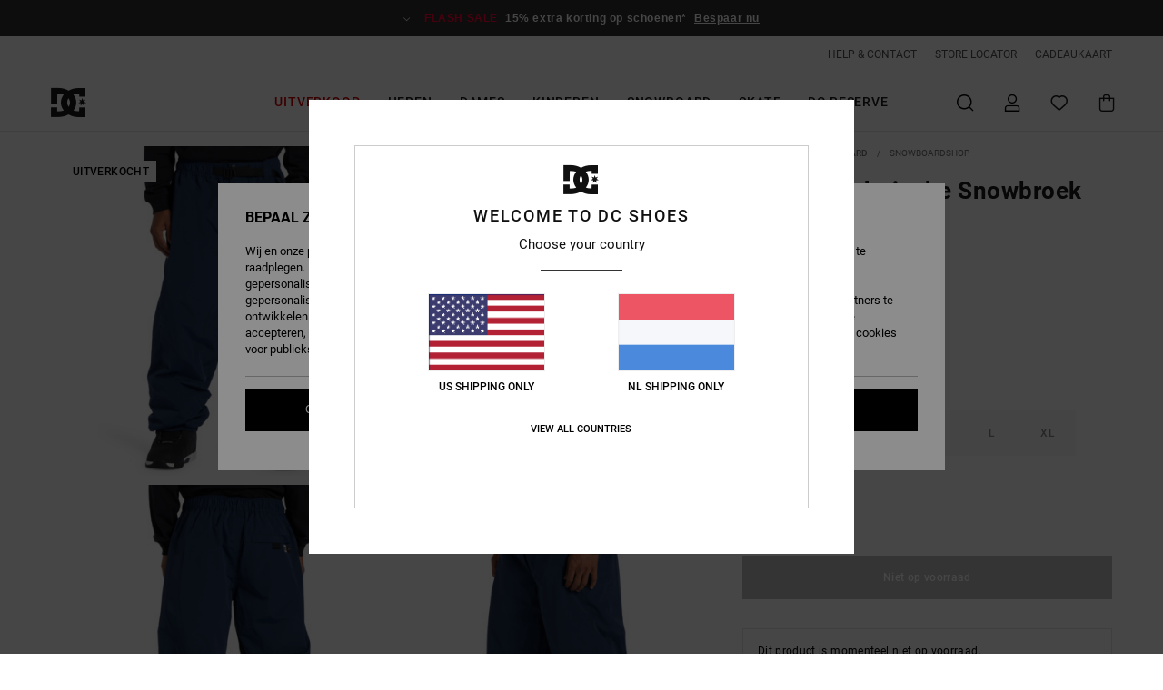

--- FILE ---
content_type: text/html; charset=utf-8
request_url: https://www.google.com/recaptcha/api2/anchor?ar=1&k=6LdxUaMhAAAAABap4NgPd55DG4zA1Tur4-9-c9Ul&co=aHR0cHM6Ly93d3cuZGNzaG9lcy1uZXRoZXJsYW5kcy5ubDo0NDM.&hl=en&v=PoyoqOPhxBO7pBk68S4YbpHZ&size=invisible&anchor-ms=20000&execute-ms=30000&cb=kml9qp78qoy9
body_size: 48702
content:
<!DOCTYPE HTML><html dir="ltr" lang="en"><head><meta http-equiv="Content-Type" content="text/html; charset=UTF-8">
<meta http-equiv="X-UA-Compatible" content="IE=edge">
<title>reCAPTCHA</title>
<style type="text/css">
/* cyrillic-ext */
@font-face {
  font-family: 'Roboto';
  font-style: normal;
  font-weight: 400;
  font-stretch: 100%;
  src: url(//fonts.gstatic.com/s/roboto/v48/KFO7CnqEu92Fr1ME7kSn66aGLdTylUAMa3GUBHMdazTgWw.woff2) format('woff2');
  unicode-range: U+0460-052F, U+1C80-1C8A, U+20B4, U+2DE0-2DFF, U+A640-A69F, U+FE2E-FE2F;
}
/* cyrillic */
@font-face {
  font-family: 'Roboto';
  font-style: normal;
  font-weight: 400;
  font-stretch: 100%;
  src: url(//fonts.gstatic.com/s/roboto/v48/KFO7CnqEu92Fr1ME7kSn66aGLdTylUAMa3iUBHMdazTgWw.woff2) format('woff2');
  unicode-range: U+0301, U+0400-045F, U+0490-0491, U+04B0-04B1, U+2116;
}
/* greek-ext */
@font-face {
  font-family: 'Roboto';
  font-style: normal;
  font-weight: 400;
  font-stretch: 100%;
  src: url(//fonts.gstatic.com/s/roboto/v48/KFO7CnqEu92Fr1ME7kSn66aGLdTylUAMa3CUBHMdazTgWw.woff2) format('woff2');
  unicode-range: U+1F00-1FFF;
}
/* greek */
@font-face {
  font-family: 'Roboto';
  font-style: normal;
  font-weight: 400;
  font-stretch: 100%;
  src: url(//fonts.gstatic.com/s/roboto/v48/KFO7CnqEu92Fr1ME7kSn66aGLdTylUAMa3-UBHMdazTgWw.woff2) format('woff2');
  unicode-range: U+0370-0377, U+037A-037F, U+0384-038A, U+038C, U+038E-03A1, U+03A3-03FF;
}
/* math */
@font-face {
  font-family: 'Roboto';
  font-style: normal;
  font-weight: 400;
  font-stretch: 100%;
  src: url(//fonts.gstatic.com/s/roboto/v48/KFO7CnqEu92Fr1ME7kSn66aGLdTylUAMawCUBHMdazTgWw.woff2) format('woff2');
  unicode-range: U+0302-0303, U+0305, U+0307-0308, U+0310, U+0312, U+0315, U+031A, U+0326-0327, U+032C, U+032F-0330, U+0332-0333, U+0338, U+033A, U+0346, U+034D, U+0391-03A1, U+03A3-03A9, U+03B1-03C9, U+03D1, U+03D5-03D6, U+03F0-03F1, U+03F4-03F5, U+2016-2017, U+2034-2038, U+203C, U+2040, U+2043, U+2047, U+2050, U+2057, U+205F, U+2070-2071, U+2074-208E, U+2090-209C, U+20D0-20DC, U+20E1, U+20E5-20EF, U+2100-2112, U+2114-2115, U+2117-2121, U+2123-214F, U+2190, U+2192, U+2194-21AE, U+21B0-21E5, U+21F1-21F2, U+21F4-2211, U+2213-2214, U+2216-22FF, U+2308-230B, U+2310, U+2319, U+231C-2321, U+2336-237A, U+237C, U+2395, U+239B-23B7, U+23D0, U+23DC-23E1, U+2474-2475, U+25AF, U+25B3, U+25B7, U+25BD, U+25C1, U+25CA, U+25CC, U+25FB, U+266D-266F, U+27C0-27FF, U+2900-2AFF, U+2B0E-2B11, U+2B30-2B4C, U+2BFE, U+3030, U+FF5B, U+FF5D, U+1D400-1D7FF, U+1EE00-1EEFF;
}
/* symbols */
@font-face {
  font-family: 'Roboto';
  font-style: normal;
  font-weight: 400;
  font-stretch: 100%;
  src: url(//fonts.gstatic.com/s/roboto/v48/KFO7CnqEu92Fr1ME7kSn66aGLdTylUAMaxKUBHMdazTgWw.woff2) format('woff2');
  unicode-range: U+0001-000C, U+000E-001F, U+007F-009F, U+20DD-20E0, U+20E2-20E4, U+2150-218F, U+2190, U+2192, U+2194-2199, U+21AF, U+21E6-21F0, U+21F3, U+2218-2219, U+2299, U+22C4-22C6, U+2300-243F, U+2440-244A, U+2460-24FF, U+25A0-27BF, U+2800-28FF, U+2921-2922, U+2981, U+29BF, U+29EB, U+2B00-2BFF, U+4DC0-4DFF, U+FFF9-FFFB, U+10140-1018E, U+10190-1019C, U+101A0, U+101D0-101FD, U+102E0-102FB, U+10E60-10E7E, U+1D2C0-1D2D3, U+1D2E0-1D37F, U+1F000-1F0FF, U+1F100-1F1AD, U+1F1E6-1F1FF, U+1F30D-1F30F, U+1F315, U+1F31C, U+1F31E, U+1F320-1F32C, U+1F336, U+1F378, U+1F37D, U+1F382, U+1F393-1F39F, U+1F3A7-1F3A8, U+1F3AC-1F3AF, U+1F3C2, U+1F3C4-1F3C6, U+1F3CA-1F3CE, U+1F3D4-1F3E0, U+1F3ED, U+1F3F1-1F3F3, U+1F3F5-1F3F7, U+1F408, U+1F415, U+1F41F, U+1F426, U+1F43F, U+1F441-1F442, U+1F444, U+1F446-1F449, U+1F44C-1F44E, U+1F453, U+1F46A, U+1F47D, U+1F4A3, U+1F4B0, U+1F4B3, U+1F4B9, U+1F4BB, U+1F4BF, U+1F4C8-1F4CB, U+1F4D6, U+1F4DA, U+1F4DF, U+1F4E3-1F4E6, U+1F4EA-1F4ED, U+1F4F7, U+1F4F9-1F4FB, U+1F4FD-1F4FE, U+1F503, U+1F507-1F50B, U+1F50D, U+1F512-1F513, U+1F53E-1F54A, U+1F54F-1F5FA, U+1F610, U+1F650-1F67F, U+1F687, U+1F68D, U+1F691, U+1F694, U+1F698, U+1F6AD, U+1F6B2, U+1F6B9-1F6BA, U+1F6BC, U+1F6C6-1F6CF, U+1F6D3-1F6D7, U+1F6E0-1F6EA, U+1F6F0-1F6F3, U+1F6F7-1F6FC, U+1F700-1F7FF, U+1F800-1F80B, U+1F810-1F847, U+1F850-1F859, U+1F860-1F887, U+1F890-1F8AD, U+1F8B0-1F8BB, U+1F8C0-1F8C1, U+1F900-1F90B, U+1F93B, U+1F946, U+1F984, U+1F996, U+1F9E9, U+1FA00-1FA6F, U+1FA70-1FA7C, U+1FA80-1FA89, U+1FA8F-1FAC6, U+1FACE-1FADC, U+1FADF-1FAE9, U+1FAF0-1FAF8, U+1FB00-1FBFF;
}
/* vietnamese */
@font-face {
  font-family: 'Roboto';
  font-style: normal;
  font-weight: 400;
  font-stretch: 100%;
  src: url(//fonts.gstatic.com/s/roboto/v48/KFO7CnqEu92Fr1ME7kSn66aGLdTylUAMa3OUBHMdazTgWw.woff2) format('woff2');
  unicode-range: U+0102-0103, U+0110-0111, U+0128-0129, U+0168-0169, U+01A0-01A1, U+01AF-01B0, U+0300-0301, U+0303-0304, U+0308-0309, U+0323, U+0329, U+1EA0-1EF9, U+20AB;
}
/* latin-ext */
@font-face {
  font-family: 'Roboto';
  font-style: normal;
  font-weight: 400;
  font-stretch: 100%;
  src: url(//fonts.gstatic.com/s/roboto/v48/KFO7CnqEu92Fr1ME7kSn66aGLdTylUAMa3KUBHMdazTgWw.woff2) format('woff2');
  unicode-range: U+0100-02BA, U+02BD-02C5, U+02C7-02CC, U+02CE-02D7, U+02DD-02FF, U+0304, U+0308, U+0329, U+1D00-1DBF, U+1E00-1E9F, U+1EF2-1EFF, U+2020, U+20A0-20AB, U+20AD-20C0, U+2113, U+2C60-2C7F, U+A720-A7FF;
}
/* latin */
@font-face {
  font-family: 'Roboto';
  font-style: normal;
  font-weight: 400;
  font-stretch: 100%;
  src: url(//fonts.gstatic.com/s/roboto/v48/KFO7CnqEu92Fr1ME7kSn66aGLdTylUAMa3yUBHMdazQ.woff2) format('woff2');
  unicode-range: U+0000-00FF, U+0131, U+0152-0153, U+02BB-02BC, U+02C6, U+02DA, U+02DC, U+0304, U+0308, U+0329, U+2000-206F, U+20AC, U+2122, U+2191, U+2193, U+2212, U+2215, U+FEFF, U+FFFD;
}
/* cyrillic-ext */
@font-face {
  font-family: 'Roboto';
  font-style: normal;
  font-weight: 500;
  font-stretch: 100%;
  src: url(//fonts.gstatic.com/s/roboto/v48/KFO7CnqEu92Fr1ME7kSn66aGLdTylUAMa3GUBHMdazTgWw.woff2) format('woff2');
  unicode-range: U+0460-052F, U+1C80-1C8A, U+20B4, U+2DE0-2DFF, U+A640-A69F, U+FE2E-FE2F;
}
/* cyrillic */
@font-face {
  font-family: 'Roboto';
  font-style: normal;
  font-weight: 500;
  font-stretch: 100%;
  src: url(//fonts.gstatic.com/s/roboto/v48/KFO7CnqEu92Fr1ME7kSn66aGLdTylUAMa3iUBHMdazTgWw.woff2) format('woff2');
  unicode-range: U+0301, U+0400-045F, U+0490-0491, U+04B0-04B1, U+2116;
}
/* greek-ext */
@font-face {
  font-family: 'Roboto';
  font-style: normal;
  font-weight: 500;
  font-stretch: 100%;
  src: url(//fonts.gstatic.com/s/roboto/v48/KFO7CnqEu92Fr1ME7kSn66aGLdTylUAMa3CUBHMdazTgWw.woff2) format('woff2');
  unicode-range: U+1F00-1FFF;
}
/* greek */
@font-face {
  font-family: 'Roboto';
  font-style: normal;
  font-weight: 500;
  font-stretch: 100%;
  src: url(//fonts.gstatic.com/s/roboto/v48/KFO7CnqEu92Fr1ME7kSn66aGLdTylUAMa3-UBHMdazTgWw.woff2) format('woff2');
  unicode-range: U+0370-0377, U+037A-037F, U+0384-038A, U+038C, U+038E-03A1, U+03A3-03FF;
}
/* math */
@font-face {
  font-family: 'Roboto';
  font-style: normal;
  font-weight: 500;
  font-stretch: 100%;
  src: url(//fonts.gstatic.com/s/roboto/v48/KFO7CnqEu92Fr1ME7kSn66aGLdTylUAMawCUBHMdazTgWw.woff2) format('woff2');
  unicode-range: U+0302-0303, U+0305, U+0307-0308, U+0310, U+0312, U+0315, U+031A, U+0326-0327, U+032C, U+032F-0330, U+0332-0333, U+0338, U+033A, U+0346, U+034D, U+0391-03A1, U+03A3-03A9, U+03B1-03C9, U+03D1, U+03D5-03D6, U+03F0-03F1, U+03F4-03F5, U+2016-2017, U+2034-2038, U+203C, U+2040, U+2043, U+2047, U+2050, U+2057, U+205F, U+2070-2071, U+2074-208E, U+2090-209C, U+20D0-20DC, U+20E1, U+20E5-20EF, U+2100-2112, U+2114-2115, U+2117-2121, U+2123-214F, U+2190, U+2192, U+2194-21AE, U+21B0-21E5, U+21F1-21F2, U+21F4-2211, U+2213-2214, U+2216-22FF, U+2308-230B, U+2310, U+2319, U+231C-2321, U+2336-237A, U+237C, U+2395, U+239B-23B7, U+23D0, U+23DC-23E1, U+2474-2475, U+25AF, U+25B3, U+25B7, U+25BD, U+25C1, U+25CA, U+25CC, U+25FB, U+266D-266F, U+27C0-27FF, U+2900-2AFF, U+2B0E-2B11, U+2B30-2B4C, U+2BFE, U+3030, U+FF5B, U+FF5D, U+1D400-1D7FF, U+1EE00-1EEFF;
}
/* symbols */
@font-face {
  font-family: 'Roboto';
  font-style: normal;
  font-weight: 500;
  font-stretch: 100%;
  src: url(//fonts.gstatic.com/s/roboto/v48/KFO7CnqEu92Fr1ME7kSn66aGLdTylUAMaxKUBHMdazTgWw.woff2) format('woff2');
  unicode-range: U+0001-000C, U+000E-001F, U+007F-009F, U+20DD-20E0, U+20E2-20E4, U+2150-218F, U+2190, U+2192, U+2194-2199, U+21AF, U+21E6-21F0, U+21F3, U+2218-2219, U+2299, U+22C4-22C6, U+2300-243F, U+2440-244A, U+2460-24FF, U+25A0-27BF, U+2800-28FF, U+2921-2922, U+2981, U+29BF, U+29EB, U+2B00-2BFF, U+4DC0-4DFF, U+FFF9-FFFB, U+10140-1018E, U+10190-1019C, U+101A0, U+101D0-101FD, U+102E0-102FB, U+10E60-10E7E, U+1D2C0-1D2D3, U+1D2E0-1D37F, U+1F000-1F0FF, U+1F100-1F1AD, U+1F1E6-1F1FF, U+1F30D-1F30F, U+1F315, U+1F31C, U+1F31E, U+1F320-1F32C, U+1F336, U+1F378, U+1F37D, U+1F382, U+1F393-1F39F, U+1F3A7-1F3A8, U+1F3AC-1F3AF, U+1F3C2, U+1F3C4-1F3C6, U+1F3CA-1F3CE, U+1F3D4-1F3E0, U+1F3ED, U+1F3F1-1F3F3, U+1F3F5-1F3F7, U+1F408, U+1F415, U+1F41F, U+1F426, U+1F43F, U+1F441-1F442, U+1F444, U+1F446-1F449, U+1F44C-1F44E, U+1F453, U+1F46A, U+1F47D, U+1F4A3, U+1F4B0, U+1F4B3, U+1F4B9, U+1F4BB, U+1F4BF, U+1F4C8-1F4CB, U+1F4D6, U+1F4DA, U+1F4DF, U+1F4E3-1F4E6, U+1F4EA-1F4ED, U+1F4F7, U+1F4F9-1F4FB, U+1F4FD-1F4FE, U+1F503, U+1F507-1F50B, U+1F50D, U+1F512-1F513, U+1F53E-1F54A, U+1F54F-1F5FA, U+1F610, U+1F650-1F67F, U+1F687, U+1F68D, U+1F691, U+1F694, U+1F698, U+1F6AD, U+1F6B2, U+1F6B9-1F6BA, U+1F6BC, U+1F6C6-1F6CF, U+1F6D3-1F6D7, U+1F6E0-1F6EA, U+1F6F0-1F6F3, U+1F6F7-1F6FC, U+1F700-1F7FF, U+1F800-1F80B, U+1F810-1F847, U+1F850-1F859, U+1F860-1F887, U+1F890-1F8AD, U+1F8B0-1F8BB, U+1F8C0-1F8C1, U+1F900-1F90B, U+1F93B, U+1F946, U+1F984, U+1F996, U+1F9E9, U+1FA00-1FA6F, U+1FA70-1FA7C, U+1FA80-1FA89, U+1FA8F-1FAC6, U+1FACE-1FADC, U+1FADF-1FAE9, U+1FAF0-1FAF8, U+1FB00-1FBFF;
}
/* vietnamese */
@font-face {
  font-family: 'Roboto';
  font-style: normal;
  font-weight: 500;
  font-stretch: 100%;
  src: url(//fonts.gstatic.com/s/roboto/v48/KFO7CnqEu92Fr1ME7kSn66aGLdTylUAMa3OUBHMdazTgWw.woff2) format('woff2');
  unicode-range: U+0102-0103, U+0110-0111, U+0128-0129, U+0168-0169, U+01A0-01A1, U+01AF-01B0, U+0300-0301, U+0303-0304, U+0308-0309, U+0323, U+0329, U+1EA0-1EF9, U+20AB;
}
/* latin-ext */
@font-face {
  font-family: 'Roboto';
  font-style: normal;
  font-weight: 500;
  font-stretch: 100%;
  src: url(//fonts.gstatic.com/s/roboto/v48/KFO7CnqEu92Fr1ME7kSn66aGLdTylUAMa3KUBHMdazTgWw.woff2) format('woff2');
  unicode-range: U+0100-02BA, U+02BD-02C5, U+02C7-02CC, U+02CE-02D7, U+02DD-02FF, U+0304, U+0308, U+0329, U+1D00-1DBF, U+1E00-1E9F, U+1EF2-1EFF, U+2020, U+20A0-20AB, U+20AD-20C0, U+2113, U+2C60-2C7F, U+A720-A7FF;
}
/* latin */
@font-face {
  font-family: 'Roboto';
  font-style: normal;
  font-weight: 500;
  font-stretch: 100%;
  src: url(//fonts.gstatic.com/s/roboto/v48/KFO7CnqEu92Fr1ME7kSn66aGLdTylUAMa3yUBHMdazQ.woff2) format('woff2');
  unicode-range: U+0000-00FF, U+0131, U+0152-0153, U+02BB-02BC, U+02C6, U+02DA, U+02DC, U+0304, U+0308, U+0329, U+2000-206F, U+20AC, U+2122, U+2191, U+2193, U+2212, U+2215, U+FEFF, U+FFFD;
}
/* cyrillic-ext */
@font-face {
  font-family: 'Roboto';
  font-style: normal;
  font-weight: 900;
  font-stretch: 100%;
  src: url(//fonts.gstatic.com/s/roboto/v48/KFO7CnqEu92Fr1ME7kSn66aGLdTylUAMa3GUBHMdazTgWw.woff2) format('woff2');
  unicode-range: U+0460-052F, U+1C80-1C8A, U+20B4, U+2DE0-2DFF, U+A640-A69F, U+FE2E-FE2F;
}
/* cyrillic */
@font-face {
  font-family: 'Roboto';
  font-style: normal;
  font-weight: 900;
  font-stretch: 100%;
  src: url(//fonts.gstatic.com/s/roboto/v48/KFO7CnqEu92Fr1ME7kSn66aGLdTylUAMa3iUBHMdazTgWw.woff2) format('woff2');
  unicode-range: U+0301, U+0400-045F, U+0490-0491, U+04B0-04B1, U+2116;
}
/* greek-ext */
@font-face {
  font-family: 'Roboto';
  font-style: normal;
  font-weight: 900;
  font-stretch: 100%;
  src: url(//fonts.gstatic.com/s/roboto/v48/KFO7CnqEu92Fr1ME7kSn66aGLdTylUAMa3CUBHMdazTgWw.woff2) format('woff2');
  unicode-range: U+1F00-1FFF;
}
/* greek */
@font-face {
  font-family: 'Roboto';
  font-style: normal;
  font-weight: 900;
  font-stretch: 100%;
  src: url(//fonts.gstatic.com/s/roboto/v48/KFO7CnqEu92Fr1ME7kSn66aGLdTylUAMa3-UBHMdazTgWw.woff2) format('woff2');
  unicode-range: U+0370-0377, U+037A-037F, U+0384-038A, U+038C, U+038E-03A1, U+03A3-03FF;
}
/* math */
@font-face {
  font-family: 'Roboto';
  font-style: normal;
  font-weight: 900;
  font-stretch: 100%;
  src: url(//fonts.gstatic.com/s/roboto/v48/KFO7CnqEu92Fr1ME7kSn66aGLdTylUAMawCUBHMdazTgWw.woff2) format('woff2');
  unicode-range: U+0302-0303, U+0305, U+0307-0308, U+0310, U+0312, U+0315, U+031A, U+0326-0327, U+032C, U+032F-0330, U+0332-0333, U+0338, U+033A, U+0346, U+034D, U+0391-03A1, U+03A3-03A9, U+03B1-03C9, U+03D1, U+03D5-03D6, U+03F0-03F1, U+03F4-03F5, U+2016-2017, U+2034-2038, U+203C, U+2040, U+2043, U+2047, U+2050, U+2057, U+205F, U+2070-2071, U+2074-208E, U+2090-209C, U+20D0-20DC, U+20E1, U+20E5-20EF, U+2100-2112, U+2114-2115, U+2117-2121, U+2123-214F, U+2190, U+2192, U+2194-21AE, U+21B0-21E5, U+21F1-21F2, U+21F4-2211, U+2213-2214, U+2216-22FF, U+2308-230B, U+2310, U+2319, U+231C-2321, U+2336-237A, U+237C, U+2395, U+239B-23B7, U+23D0, U+23DC-23E1, U+2474-2475, U+25AF, U+25B3, U+25B7, U+25BD, U+25C1, U+25CA, U+25CC, U+25FB, U+266D-266F, U+27C0-27FF, U+2900-2AFF, U+2B0E-2B11, U+2B30-2B4C, U+2BFE, U+3030, U+FF5B, U+FF5D, U+1D400-1D7FF, U+1EE00-1EEFF;
}
/* symbols */
@font-face {
  font-family: 'Roboto';
  font-style: normal;
  font-weight: 900;
  font-stretch: 100%;
  src: url(//fonts.gstatic.com/s/roboto/v48/KFO7CnqEu92Fr1ME7kSn66aGLdTylUAMaxKUBHMdazTgWw.woff2) format('woff2');
  unicode-range: U+0001-000C, U+000E-001F, U+007F-009F, U+20DD-20E0, U+20E2-20E4, U+2150-218F, U+2190, U+2192, U+2194-2199, U+21AF, U+21E6-21F0, U+21F3, U+2218-2219, U+2299, U+22C4-22C6, U+2300-243F, U+2440-244A, U+2460-24FF, U+25A0-27BF, U+2800-28FF, U+2921-2922, U+2981, U+29BF, U+29EB, U+2B00-2BFF, U+4DC0-4DFF, U+FFF9-FFFB, U+10140-1018E, U+10190-1019C, U+101A0, U+101D0-101FD, U+102E0-102FB, U+10E60-10E7E, U+1D2C0-1D2D3, U+1D2E0-1D37F, U+1F000-1F0FF, U+1F100-1F1AD, U+1F1E6-1F1FF, U+1F30D-1F30F, U+1F315, U+1F31C, U+1F31E, U+1F320-1F32C, U+1F336, U+1F378, U+1F37D, U+1F382, U+1F393-1F39F, U+1F3A7-1F3A8, U+1F3AC-1F3AF, U+1F3C2, U+1F3C4-1F3C6, U+1F3CA-1F3CE, U+1F3D4-1F3E0, U+1F3ED, U+1F3F1-1F3F3, U+1F3F5-1F3F7, U+1F408, U+1F415, U+1F41F, U+1F426, U+1F43F, U+1F441-1F442, U+1F444, U+1F446-1F449, U+1F44C-1F44E, U+1F453, U+1F46A, U+1F47D, U+1F4A3, U+1F4B0, U+1F4B3, U+1F4B9, U+1F4BB, U+1F4BF, U+1F4C8-1F4CB, U+1F4D6, U+1F4DA, U+1F4DF, U+1F4E3-1F4E6, U+1F4EA-1F4ED, U+1F4F7, U+1F4F9-1F4FB, U+1F4FD-1F4FE, U+1F503, U+1F507-1F50B, U+1F50D, U+1F512-1F513, U+1F53E-1F54A, U+1F54F-1F5FA, U+1F610, U+1F650-1F67F, U+1F687, U+1F68D, U+1F691, U+1F694, U+1F698, U+1F6AD, U+1F6B2, U+1F6B9-1F6BA, U+1F6BC, U+1F6C6-1F6CF, U+1F6D3-1F6D7, U+1F6E0-1F6EA, U+1F6F0-1F6F3, U+1F6F7-1F6FC, U+1F700-1F7FF, U+1F800-1F80B, U+1F810-1F847, U+1F850-1F859, U+1F860-1F887, U+1F890-1F8AD, U+1F8B0-1F8BB, U+1F8C0-1F8C1, U+1F900-1F90B, U+1F93B, U+1F946, U+1F984, U+1F996, U+1F9E9, U+1FA00-1FA6F, U+1FA70-1FA7C, U+1FA80-1FA89, U+1FA8F-1FAC6, U+1FACE-1FADC, U+1FADF-1FAE9, U+1FAF0-1FAF8, U+1FB00-1FBFF;
}
/* vietnamese */
@font-face {
  font-family: 'Roboto';
  font-style: normal;
  font-weight: 900;
  font-stretch: 100%;
  src: url(//fonts.gstatic.com/s/roboto/v48/KFO7CnqEu92Fr1ME7kSn66aGLdTylUAMa3OUBHMdazTgWw.woff2) format('woff2');
  unicode-range: U+0102-0103, U+0110-0111, U+0128-0129, U+0168-0169, U+01A0-01A1, U+01AF-01B0, U+0300-0301, U+0303-0304, U+0308-0309, U+0323, U+0329, U+1EA0-1EF9, U+20AB;
}
/* latin-ext */
@font-face {
  font-family: 'Roboto';
  font-style: normal;
  font-weight: 900;
  font-stretch: 100%;
  src: url(//fonts.gstatic.com/s/roboto/v48/KFO7CnqEu92Fr1ME7kSn66aGLdTylUAMa3KUBHMdazTgWw.woff2) format('woff2');
  unicode-range: U+0100-02BA, U+02BD-02C5, U+02C7-02CC, U+02CE-02D7, U+02DD-02FF, U+0304, U+0308, U+0329, U+1D00-1DBF, U+1E00-1E9F, U+1EF2-1EFF, U+2020, U+20A0-20AB, U+20AD-20C0, U+2113, U+2C60-2C7F, U+A720-A7FF;
}
/* latin */
@font-face {
  font-family: 'Roboto';
  font-style: normal;
  font-weight: 900;
  font-stretch: 100%;
  src: url(//fonts.gstatic.com/s/roboto/v48/KFO7CnqEu92Fr1ME7kSn66aGLdTylUAMa3yUBHMdazQ.woff2) format('woff2');
  unicode-range: U+0000-00FF, U+0131, U+0152-0153, U+02BB-02BC, U+02C6, U+02DA, U+02DC, U+0304, U+0308, U+0329, U+2000-206F, U+20AC, U+2122, U+2191, U+2193, U+2212, U+2215, U+FEFF, U+FFFD;
}

</style>
<link rel="stylesheet" type="text/css" href="https://www.gstatic.com/recaptcha/releases/PoyoqOPhxBO7pBk68S4YbpHZ/styles__ltr.css">
<script nonce="OfFk___P4eFzVMqmzgdReQ" type="text/javascript">window['__recaptcha_api'] = 'https://www.google.com/recaptcha/api2/';</script>
<script type="text/javascript" src="https://www.gstatic.com/recaptcha/releases/PoyoqOPhxBO7pBk68S4YbpHZ/recaptcha__en.js" nonce="OfFk___P4eFzVMqmzgdReQ">
      
    </script></head>
<body><div id="rc-anchor-alert" class="rc-anchor-alert"></div>
<input type="hidden" id="recaptcha-token" value="[base64]">
<script type="text/javascript" nonce="OfFk___P4eFzVMqmzgdReQ">
      recaptcha.anchor.Main.init("[\x22ainput\x22,[\x22bgdata\x22,\x22\x22,\[base64]/[base64]/bmV3IFpbdF0obVswXSk6Sz09Mj9uZXcgWlt0XShtWzBdLG1bMV0pOks9PTM/bmV3IFpbdF0obVswXSxtWzFdLG1bMl0pOks9PTQ/[base64]/[base64]/[base64]/[base64]/[base64]/[base64]/[base64]/[base64]/[base64]/[base64]/[base64]/[base64]/[base64]/[base64]\\u003d\\u003d\x22,\[base64]\\u003d\x22,\x22w57Du8K2I8KFw5xcw4U6HcKtwqQ4wrPDtxR/HAZlwrsTw4fDtsK0wofCrWNOwrtpw4rDgEvDvsOJwpQOUsOBNQLClmEscm/DrsOaCsKxw4FDdnbChTouSMOLw4nCiMKbw7vCj8Kjwr3CoMOAEgzCssKqWcKiwqbCtRhfAcO6w5TCg8Krwq/CrFvCh8OnEjZea8O8C8KqcwpycMOcNB/Cg8KADBQTw5orYkV3woHCmcOGw6DDvMOcTw57wqIFwpItw4TDkxc/woAOwrTCtMOLSsKlw5LClFbCpsKrIRMvesKXw5/CvHoGaR/[base64]/PUt2w4HCpQcjTmp5LwTChHRDw4zDhnjCgTzDv8K+wpjDjn48wrJASMObw5DDs8KJwqfDhEsEw51Aw5/[base64]/DphIKIMKsYl3DscOsWVjDtAXChMOgw50xw6fDgcOpwpEcecKkw7cZwp7Chl7CtsOVwrkVecOLbwzDmMOFbDlVwqlxbXPDhsKmw5zDjMOcwo04asKoGSU1w6kqwp50w5bDhmIbPcOPw6jDpMOvw4PCscKLwoHDjREMwqzCt8Olw6p2M8KBwpVxw6/DvGXCl8KMwrbCtHcWw5tdwqnCgx7CqMKswqteZsOywoHDksO9ewzCmQFPwpDCkHFTVsOAwooWTW3DlMKRfUrCqsO2W8KHCcOGFMKaOXrCmMOlwpzCn8KUw6bCuyByw4R4w513wrULQcKjwpM3Kl/[base64]/[base64]/DlFHDn8KCwpbDr8KZwrIPw4rCgBTDoFEYwqbCuMKhCkdEw61Dw67Cj3NWK8KEDMK6TMOFf8Kzwr3DvFHCtMOdwqPDqggZM8KmecKjJUPCiVp1ecONTcO5w6bCk04OYXLDqMKrwpnCmsKMwqIBeiPDhAnDnAM/[base64]/w5k+wojCih0FwpzCicKmwrfDrTzDgFbDqnjCthIGw5fCunUSHcKBch/DrMOCKMKqw7/CrzQ+ZsKOE2jCnk7CvDkpw4lDw4LCoQnDiXjDiXjCuEpHdMOiAMKVAcOJf0TDo8Ocwpthw7TDscOzwp/CmMOwwr3Cv8OHwp3DlsOKw6wQR1FzZVPCrsK8BU1Owq8Gw7EEwpPClznCtsODCVnClyDCqH/CslJLRiXDsgx5Sx0xwrMew5c4QAbDp8OHw5bDvsOEATlKw6JkGMKVw5w+wrlQf8Kxw7DCvD4Cw5NDw7/[base64]/w6Rgw44GOj4bHGXCp8ObR2zDgMOiwoc1FBLCl8K9wr7ConTDtCrDicKcZm/DhystHHXDgsO7wq/Ci8KOecO5EkJswp0aw7rCgsOKw7HDpGkxcH1oLxhXw49rw5wuw54ofMKVwoRFwrMzwrjCssOTGcOcIit5axLDu8Ofw6otLsKjwqMGQMKZwqFrI8OZTMO9QMOxDMKSwojDmGTDhsKTXDd4Z8Olw7pQwpnCtGZqScKswqo0YUDChyAjYwMQeCHDtMK/w6LCjHbCu8KVw5k8w7wMwrwLd8OSwrQRw4Aaw6TDln1WI8Kyw5Qhw4wEwpjCsVcuHXrCrsK2dSwMw47CiMOxwp/CslPDmMKQEk4SPGkOw7p7woXDkhDCky0zwplEbFrCucK8aMK5fcKFwrLDi8Kvwp3CkCnDmngxw5fDnMKNwqhZOcOoBVjClcKlDEbDu2xjw54Iw6EwJQ7Dpn9kw57DrcK/w74Sw5ccwonCl2REQcKtwr4sw59VwqkafjzDl2TDuAMdw4rCqMO2wrnCvWNSwrdTGD3DjC3Ds8KCWsOIwr3Chm/DoMKxwo1wwo87w4oyUkjCsQgeOMOpw4YZamvCpcKhwqFBwq46ScKyKcO+FysUwop3w6ZJw7gow5tawpIwwqrDqsKsDMOpXMKHwotNSsKve8Kzwqk7wovDhsOUwpzDjWzDtsK/TSQfVsKawpzDgMO3G8O5wp7CukYiw4A0w41HwpfDmWrDg8ORWMKoWsK6e8OyBcOESMOBw4LCqzfDmMKfw5jDvmvCglXCgx/CsBHDtcOgwpBqMsOOKMKdLMKrw4plw5lvwrAmw6U0w7guwoY6BkZeLcKJwrg3w7zCjggWPhANw6PChH8hw7cVw7AXwp3Cu8Ohw7rCnD5GwpcaLMKmYcOLZcKXPcO/d2TDki5PU11Lwo7CiMK0XMOYIVTDj8KqeMKlw6pTwpfDsG/CgcOLw4bChyXCpcKJwrTDt1/DkTfCscOVw5zDh8KGPcOYNsKKw7tyGMKNwo0Tw43CqMK8UMOJw5/[base64]/GMK6A8O+A8OjwqprScOmwp4Xw6lVw70QC1LDoMKPT8O8HhTDqsKgw5PCt3MLwo4PLlkCwpPDhxLDocKEw5syw5JjDj/CnsKoaMOWZW13FMOSw4TCoD/Dn0/[base64]/CpkHDjQZ5woUyw67CujteJw9+DcKnbjhIw6zCoGXCqcKzw59cwpvChcK6w4nDkMKhw7l6w5rCmkxiwprCi8Kaw7HDo8Osw6/CqWUSwrp0wpfDusOpwrbCimPCvMObwqhMNiBAOgfDuSx+eCDCqxLDiSkYRsK2wpbCoUnDkFgZDcKmw4QQPsKfLFnDr8OfwrsuDcOJAVfCtsONwpTDmcOewq7CtQLCm2lJVBQuw7jDt8OGB8KSaEhWLMO7w7FPw5/CsMKMwpPDq8K9wp7CksKWFgbChlkawq4Qw5rDncKfYxvCpAZDwqoow53Ci8OHw5DDn3w6wonClzAiwqVVFlTDlMK1w6nCpMO8NRNUfkFLwo7CosOoK1/DuAIJw6jCvXVRwq7DtcOcR0jChz/CtlbCqBvCu8K7bMKlwrwmJcKrUsO1w5EeR8KiwrVvLMKkw7dyZQjDlMKuXsOUw7htwrRSP8K6wrnDocOTwr3CrMOMXRddeF9fwooqUFvCnVJ9w6DCsz42MkfDpsKgOS0eOnvDkMOLw78Uw5bCtE7DgVjDrjvCmsO2aHxjFnAkHVgrRcKKw6dNAxwDYcK/XsKSSsKdwokbZhMhVnE4w4TCo8OiBUoWE2/Dh8KUw7xhw7HDhCYxwrgbeykRfcKJwowvPMKnF2ZDwqbDlsKRwoozwoMhw6cwB8Ogw7rDgcODGcOSO2VswoXCj8O0w53DkFjDgwzDucK4TcOIGlgow6HChcKbwqc+NEArwrbDpkjDt8OfXcKSw7pWTzHCiWDCiVIQw5xuGE96wqAOwrzDpMKlF0LCi3bCm8O4dR/CgAHDo8OEwol+w4vDncO1MH7DjWoqLArDkcOpwp/Dg8OXwpxRcMOea8Kfwq8+GjoYbMOWwpAMw4ZKD0wfADlTRsKlw6NDQCc0eE7CuMOoGsOqwqbDrmPDhcOiXybCi03Cq3pTKMOKw6YMw6/[base64]/dR4rUHRSw5VhAT/DjGl2woHDi27DicKeVinClsKLwqbDksOAwoYWwqZQGiAgNjJyB8OIw4A5Y3Arwr1qeMO3wpPCrcO4aU7DucK9w5cbNlvChEMDwpZNw4ZlL8K/[base64]/Cq8O/wot/wrw4wrQ6wrhCwoIKZ3zDiAVRXyfCnsK4w5wjPcKzwoEIw7bCjxHCtSlCwonCl8O7wp8Hw6UDZMOwwpUCS2dSScK9eB/DqgXCscKxw4FFw5h0w6jCsXTCoEg3CxRBA8Obw4zDgsOkwppNWE4Bw5QaezHDhnpBZn8Gw5Ecw7YiSMKOHcKTIm7CkMKrbcOIAsK2eE/DiUkwBRkNw6NVwo0sd3s5Jnsyw4HCqcKTG8OTw4nDkMO5W8KFwpvCvzojeMKCwrxXwrNURyzDkVLCpMOHwo/[base64]/DhsKVw6zDkRINW8O7w5XCgcK1wol/wpwBScK3f2XDgXPDiMKNwpfDmcKJwqYBw6fDhWnDp3rCk8KCw5s4QkEfKF3CgFbDnibCpMKnwoTDscOMDsO8M8OiwpkTGsK4wo5Cwpdewp5awos6JMOkw5jCoT/CmMKnTmcFLsK6wovDtB5IwpxvQ8KSHMOpdwTCn2VpA2rCrChDw7YDZ8KSVcKNw4DDkUvCnCTDkMK4ccOpwozCpn7CtHDDs0/CuxpLI8OYwo/CqS8JwpFRw6bCi3tZHzIaOhwdwqTDhDbDocO7fk3DpcO6d0RewpotwrNow5t/[base64]/CusOiecKsLRIIw6U/MMKVQMK+QA5DSMK6wrXCsRPDgglSw6B8cMKNw6HDmcKBw6R5GMKzwojCvl3ClFITU3YBw5BbFm/[base64]/[base64]/DsMK0wrfDg0jCj8OAw4bClsOUUi/CnQzDr8O+IMKjaMOTWMKqXcK0w6LDr8O8wo1LZF/DoA7CicO4Z8KSwojCv8OMG3Q/[base64]/w5rCrzk1BnNZw4o3wrXDo8OWwqnCgcKTZyJKRMKpw5QFwpHDlUE+XcOewpLDqsO/QmxwPcK/w6V+w4fDjcKjN2/CpB3Cm8Kaw7Zpw6rDrsOafMOIEVzDksOWQxDDisO5wpTDpsKvwrBHwobCr8KqQcOwQcKFYyfDiMOqfMKiw4oqeARLw4/DnsOdfz4QN8Ogw41OwrHCisOfdsOew6g6w5oZehFKw5wLw71hJxJhw5MtwqPCusKGwp/DlsOOBUjDuH/[base64]/[base64]/[base64]/[base64]/CgsOGPcOUwpLCgMKBwo7DgSotPMK+w6A/bAJDwr/Ctg7DggfDssKiaBrDpz/Cg8KgVxJYdUMJWMKRwrFmwpEiXxXDo1Eyw67CkBQTwozCtDfCs8OVXwUcwp0ISis+w6xXN8OWNMKCwrxgNsKaRz3CuUkNKR/DicKXKsKqfw4IYwjDrsKPOkfCtnfCuXvDsH0twpPDi8OUUMOBw7jDpMOpw4jDvkQRw5rCuQvDrQLCgitRw7EPw5HDpMOywp3DtcKcYsKCwr7Dv8O3wr/Dh35BZhvCk8KiScOtwqdUfV5NwqxJL2TDoMOfw5DDvsOoMQvDhQTCgTLCvsOdwrAeUS/Dg8OQwqhYw5/DqEcnM8O9w54UNQbCtn1HwrfClcOuE8K3YcKTw64kS8OIw5/Dp8Opw71yT8KOw47DkQ1bQ8KYwo3Ch1HChcKGVVZmQsO1J8KWw65zDMKpwoUuXmNhw6oswps9w7zCigXDksKvOG4+wqoTw6gJwqcew7gHYsKrUsKDesOfwpUCw5oSwp/DgUt5wqROw7HClgHCjDMLTzddw4tqbcK3wpXCksOfwrrDocKSw5A/wopMw41zw489wpHCgVvCn8KnEcKzZSt6dMKzwrhmQMOkJwtYf8OHVgXChTEFwq9WbcKpAUzChAPCqcKXJMOnw5DDlnnDhS7DnyBENcOpwpfCtUdaXXDCkMKzMMKcw6Arw45gw7HChcKWC3kZKENfH8KzcsOaC8OTUsOHejNEKhd2wqkDIsKIQcKBcMK6wr/DmcOyw5kEwq7CsAoSwpozwp/CvcKXYsKvPEU6wqLCq15fJkN0PVEUw64dYsOlwp7ChDHDgnTDp2R5KsKYI8KLw5TCj8K/ejbCksKNQEPCnsOKBsOIVgMQOcOQwoXDncKywqXCgm3Dv8OKTcK/w6TDtsKUP8KBGMKuw6hQEmUXw47Cg1fCpsOEWE7DkFTCqGgOw6PDri9hHsKcwq7CrmfCoExiw4AUw7LDl0vCoyzDmFbDscKJMcOyw5ASd8O+IU/Dm8Odw4LDuSwJIcOIwoPDpXTDjFJDOsKqUXXDhcK1YQDCqxDDhcK+DMOvwpx/GwbDrzrCqjJWw4TDiAfDicOgwrAISz5pXS9FJgs7MsOqw7ARfmbClsOEw5vDlMOWw5HDmHrDu8Kgw6/DrMKDw7AMZmzDvmgCw7vDrMOVDcOkw7nDiiXCikUbw5tewoAwMMOowoHCmMKjUjE1NQ/[base64]/W8K9w5vDq8KKasOaw5VCwoxhw5I3K1jClRMBDV/CgAjCkcKgw7bCgnUXXMOlwrjCtMKRRsOvw6jCp006w5/CvWohw6h+I8KPJ2/CgV5kacOWIcKrBMKcwrcTw5wMVsOMw7rCqcKAQF7Cm8K2w77CvMKpw7Fgwqw/UWoVwr7CuWwsHsKAccKAd8OIw6EJfTjCukl7LDlewqjCjcKzw450aMKzPy5KBCE/JcOxTQY+GsOnSsOqOiUfXcKbw7HCpcO4wqTCqMKOTTDDhMK6wrLCtRsxw5F5wqnDpBrDpnrDpsKsw6XCoUUdf2JUwpl+Lg3DhlnCu2hGAXhrOMKYWcKJwqzCgEgWP0zCm8KHw6DDpjXDvMK/w6DChgFiw6pHecOEKD9XcsOqW8OQw4TCqSjCllMbKUfDncK6A35/dXdmw4LCncOVTcOrw6wHwpkSKX1/IMOYRsK3wrLDpMKsG8KwwptJwoXDgi7DocOUw5bDj14MwqQUw6LDqcOtEm0MEcOdLsKmecOuwpBnwqwsKSnCgCkjUsKzwpIwwpDDjArCpAnCqyPCssOJwpLCrcO9Zhk8ccODw4vCv8OCw7nCnsOAcknCq1HDo8ORecKmw59+wrnCrMOBwplHw7FTe24/w7bClsOIIMOJw4Jmwo/DlnnDlx/Ck8OOw5TDicKOVsKnwro4wpbCtMOtwoFowpPDjCnDuxrDjlwTwo7Dm1bDryB0S8OwYsOVw5sOwo7Ch8OpE8OgKkUufMOtwrXCq8OEw5TCqMK3w6jCqcOUJMKYZzfCo3TDq8OWw6/CscKgw5nDl8KRL8OAwpghCmdzMm7Dg8ORDMOjwppYw4MCw5bDvMKRw6YVwr/DnMKcVsOHw4dsw5o7UcOQCB7CqVPCg2NFw4TCrcK4Dg/ClVcxEmnClcK8QMO+wrt+w4nDicOdJQ5QD8OLFk1pbsOEeXzDsAxnw4/CsUdxwpjCnjPCiGM+wpwKwoPDg8OUwrXChDUMfcOjZcK1Tn5rfmPCnQvCksKTw4bDiWxDw4PDhcKwKMKpDMOlfsK1wozCmE/[base64]/Dk8Kcwp5QwpVMDMK/F2jCu8KCw67DjAwCUHfDmMK7wq1RHwHCpMKgwocAw6/[base64]/DhsOrR8ObwoAYwpRkQBIqw74Wwph3YsKqYsOoWhBVwo/DvcOMwoXCmsOiJ8ONw5bDnMOMfcKxHm3DvjrDvBPCgFfDscO7wqDDm8OUw4jCiB9BMx0sfsKyw5/CqQpLwq5vZQjDnyTDlsOnwovCrDTDih7CkcK3w6LCmMKrwoHDjCggasO2eMKAHC/DtDTDo33DuMOnZi7Cmy1iwo50wo/CicKfC3tewokkwrTCmj3DnE3Dn03DrcOhQ13Cnn8fZ3YXw6JMw6TCr8ORIx5kw4gXeXYbOVUZKWbDk8O/wrfCqkvDjxYXACtdw7bDtXfCqF/CisKlHQTDqcK5YjPCmMK2Dm8tIz5RBFQ7Z0DDnSAKwqlZwopWIMOMRsOCwrrDvUsRKMKBYDjCucKawrXCksOTwq7DmcOww7XDmwDDvcK7HMKEwq5sw6/Ckm7DsH3Di0omw79pVcO3MC3Dm8Kzw4xNQsKpOh/CvgM6wqnDqMOmZ8OrwoBWKMOPwpZ7L8Orw4E9I8KHEMO7RhxpwoDDjDHDtsOSDMK9wqrCr8OYwok2w5jCrVbCqcOWw6bCoAnDkMKEwqVHw7zDqCEEw7lUXCHDnsKTwqLCuCsde8O5WcKmIgBYf0LDkMKTw6HCgcKtwrlOwo7DgMKLchMewpnCmj/CqsK7wrIgMcKgwoLDvsKaCRfDqcKde1/CgSEXwp7Dpzk3w6xswolow7gkw5XDjcOpScK3wq18VA0afMKpw4MIwqUSfzdpBRPCiHDDsW1Sw63DgSRnOVYTw6tLw73DncOlF8KQw7/Dv8KbBcO5O8OOwokAw5bCrGlZw5Ebwos0I8OtwpPDg8O9c13CvcKTwqN0FMOCwpXDlsKyMsObwpFFZQTDg1sgw5DCjjnDtcO3OMOAEER5w6/CtBo9wrQ9bMKFGHbDhMO2w5AYwovCi8K6WsOuw7ACMsKYJ8Opw78Ow4BDwrjCqMOhwrsSw6jCgsKvwpTDrsOQNsOUw7Mhb1NpScK8FEjCoGzCiQvDiMKkc2YMwrlhw5tJw6jCrQhOw6vCtsKEw7YtFMOBwp/DsD4FwrB/bmnClXoNw75yDDt6VDPDjy5GOU9Ew4pKwrR4w4TCkcK5w5nDi2fDph13w7TDqUoSUDvCo8KHKhBEwqsncTLCk8Kkwo7Dpm/DhcOdwoRXw5LDkcOLVsKiw5wsw4bDl8OLRcK1FcKxw5bCshjClsO3c8Kww7Fmw6IeQsO0w6NewqFyw4PCggXDsF3Crg5sQcO8SsKuNcK8w4ojeV0GfsK+RyrClxg7HcKAwp94Dj47wqjCqk/DkMKMBcOUwqrDrVPDv8Odw6/CvE4kw7XCtTHDgcOXw7BeTMKycMO2w4/CrntUEMOcw5MaDsOGw4x3woBgeU91wqXCvMOjwr8rSsOJw5nCinZMRMOqw7MRK8Kowo9sBsOiwqrDl0DCt8OxYcOhAmTDrBY3w7HDvE/[base64]/Vm1dRsOqI0Zhw40kwrQgw4rDkcOvw5gHMTpUwolELsOvwrHChj5FXANmw5I5MXTCjsKkwo1kwpAhwoDCoMKDwr0uwq5lwrDCtsKHw5nCmhPDvcKpXDVuWV5swoZGw6BpRMKQw7vDvUMOGjHDn8KtwpZ5wrwITsK1w7lzUVvCsSNJwqkDwpHDgS/[base64]/Ct8O4wqfCmFPDn8Knwo/DhTzDk8OqUMO2aGQxGljCjR/[base64]/[base64]/HDVIHyTChl8qQMK2wo5Dw5DDvCXCjMOkw4JvQMO3PGB3FQ05wr3DrMKMU8K4w4TCnwp7ETPCo3EfwoFLw5zCs3hMdjBswo3CiDgaU14xFMK5P8ORw5E3w6DDlATDokxTw7bDoRczw5PCoCM0KcOxwp1Ew5HCh8Osw7/[base64]/w7/DpsOgw4DDicKUw4PCmMKJw4ZOw61qD8OVZMK1w4BBwr3Cnw1Nd1QWMcOJJxdeWMKnPgjDqiFBdlcvwoPCgsK8w5vCsMK+YMOecsKbW0NDw49awrPChlwcZsKFVXzDsHXCg8KfCG7CpcOXLcOSeRlEMsOoK8OKOWXDg3Vtwq9vwrojQ8OAw4rCnsKEw5/CuMOPw44kwpBlw5nDnnPCncODwoDCjyTCsMOLwr04JsKjKQnDksKNKMK2MMKCwojCv2rDt8KZasKaHmcow6/[base64]/YcKUQkvCiT/[base64]/w6JMEsKHVUTDq8Onw7vCth3Cn8Ocw7PCi8OUZcOVDUfDs8Khw5LDhjcofWjDmXbCmzvDm8KiKwZJG8K/BMO7Dmo4IjkGw6RlXFfDmm1IAnFhcMOVDQfCmMKdwobDgHFECMO1R3/DvgTDtcKZGEIGwrRqMS/ClXksw7TDjybDisKOXnrCi8OCw4U3P8OwB8KiPGLClGI/worDngDCjsK+w7PDvcKHOlp5wpFTw74FLMKcD8OfwrLComVww4vDiywPw7zDokfCunN8wp5DT8OTUMO0woADKjHDtC0fCMK1WGnCpMK5wpBFwoxgwqMjwprDoMK8w6HCulHDuV9PHMOeZmRibkrDhlZVwq7CtQ/CrMONLD0Mw7sEDxx0w57CisOwAErCkEstcsOeKsKdUsKxScO7wp1cwqLCqis1AW3DuFTCrXrCvEt3VsKuw70YFsO3EE0Mwp3DicKGPh9hf8ObKsKhw5XCqgfCpDMpKVN5wrXCo2fDg3DDu1B/[base64]/wod6BiI8wrPDlXEieMOwBsK/[base64]/BWUUNcK4w6BNc8KOw6Vow77Cg1nCocK9bGnCji/[base64]/Cs8KvE8KjwqDDkmLDjcKjTMKdKGZLfCwbAcKuwqvClHfDusODBMOPwp/CmALCnMKJwrZgwoR0w6IpKcKnEA7DkcK9w7PCv8ONw4gMw5QVfATCi0xGdMKWwrXDrD/DgsKXKsOlR8KNwopIwqfCjhDDlGtZSsKbd8OFE1EvHMKoIcO7wpIDacOAVmXDr8Kaw47Du8K1VmfDpm8FT8KGC2TDkMONw6onw7ViOBYEScKaBMK7w6HCo8OEw6fCicOYw7zCrGHDp8KWwqVEEhLCmE3Cs8KXTsORw77DqnlIw4/Cqx5WwrLCvnjDvxIZX8Otwochw6pPw63Dp8O0w43Cnip/fAXDkMOLTHxhX8Ktw6g9IE/ClcOwwr7CrRNEw6suekwTwoVdw6/[base64]/DtcOHUnVZw6bDiMKPw4Jjw4zCnXbCgcOww45PwpFGwo3Dp8OVw7NmRx7CpgY+wqIYw4PDjsOqwrpQFkdMwpZNw4LDuEzClsK/w7kuw6Zcw4VaZ8Otw6jCq0Rjw5g7Om9Ow5/[base64]/J8Ocb8O/w6jCmgXDqsKlM8OFw6VyW8O1Gl/CpsK4GlxkOcKaARTDvcOCZWHCkcKBw5HDo8OFLcKZasKLWldFMBbDl8O2MyfCvMOCw6rCqsOOAivDvg1IOMKRBh/DpMOZw5pzCsKJw4M/[base64]/Co8K4wqjDrnA+J8OGwqpVwpkiwqtIwrULwpEvwo1uWwFjFMORasKSw7cTRcKpwr7Cq8KJw6XDo8KKIMKxPUTDnsKdXy9zIcOiXhfDnsKiRMO7BBhYIsOLHD8hw6HDpSUEYsK/w5gCw4TCmsKDwoTCjMKzw5vCjDTCq3zCicKVCyZERQMEwr/CuU3CkWfCgyrCosKfw5sew4ALw4NVZEB7XjnDq3AFwqw8w4Z9w7/DtRfDhgjDmcK8EFlyw4PDucKCw43ChAPCv8KweMKVw5ZkwpZfVDZOVsKOw4DDo8KpwprCtcKkGcOzThvDikVBwq/[base64]/CvsKmw5DCjlrCt3M2aBkIE8Kpwqc2wrLDo8KRwp/Cp0vCgyMbwooHVcKXwpfDp8Kjw67CgBoIwpx1c8K+wq3ChsO7VG8/wpMgIMKxcMKFw4p7bjbDvB0VwrHCjcOdXSwkWFDCvsKWIMOQwo/DpMKZOMKuw4YzFcOTejjDhWPDssKREsOFw5zCgMKmwrdoWi8ww6ZIdS/DjMO1w6tBCAHDmTrCq8KIwoB8BBUCw4fCuAAGwrA/IgrDncOFw53Chlt/w6InwrnCmC3DryFAw6bDiRfDocKYw5o0ZcKqwoXDqjXClG3Dp8KAwromex0Bw7UlwoEXeMOPXcKKwonCiDvDkm3DmMKEFy8qaMOywprDoMOmw6PDrcKnfG8RHQrClgzDrMKwU1MCfcKzScOcw5zDm8OzP8KQw7QPWcKcwr9dJMOKw7zDugR4w5bDqcK9TsO/[base64]/[base64]/DjAnDiADCscKSw5PDgklHB1sDw4c6MAjDgFghwr0PMcKOw4XDow7CkMO7w6dIwqrCl8KsEcKOZRbDkcOxw5PCmMKzSsO2w5fDgsKBw7tNwqoIwoNhwpnCjsO7w5Qcw5XDgcKEw5DCnxJFGMOyIsOwXU/DnWkOw67CkXszw6DDqiNuwqE0w43CnT/Dpkh0CMKKwrRqKMOYHMKjEsKhwqUvw77DqyjDvMO0OEthGRHDsBjCm2R0w7d1RcOjR2lFYcKvwofDn1N2wphEwoHDmh9+w7LDn3g1R0DClMKTwp5nbsKcw4PDmMOiw6kIdmXDikZOBVgPXMO0dkZwZnDChMOqWTtNQFx/w5rCvMOCwr7CpsOhY34XJ8KrwoEqwoQdw77DlcKgCSrDkDdPd8OodC/Ci8K6ABnDhcOTIsOtw7hTwoDDkz7DnVfCqQPCjWbDgFjDssKvbikNw4N8w6wtJMKjQcKnFDJSBDLChALDjw7Ck3nDom7Dq8O3wr9Lwp/ChsKTCxbDiDjCjcK4AQfCk2LDlMKzw7QlOsK0Mm8dw7DCoGnCjhLDicOqf8OUwrbCvx0zXV3CkB7CmEvCoDcmQhzCo8Opwp81w4LDjcK1XS3DomZ0HzfDgMONwp7CtVTDnsOjQg/Dt8OgX05Pw5sVw5/DoMKTbnHCkMOCHSoqecKMLgvDpTvDpsOcH3rCrTQ0EsKZwp7Ch8KnKsKSw4HCtFpwwrN2w6lNOA3Cs8ONFMKDwqBVIGhkbzRhEcOZByFFfyHDuCF2HBAgwpXCsirCrsKNw5LDmcOMw7EAJ2nCj8Kdw51NGj3DlcO/Wy9wwqggRHtJHsOyw43DuMKZw7wTw792cn/DhWRSR8Kbw49ETcKUw5YmwqxZSsKYwo8tMwtnw7NaecKdw5ZKwoLCucKgDHrCjcKUfnV9w7xmw6NCfCrCscOUblbDtAU2TBIqXi4wwohEaBHDmjDDj8KWIytnCsKUIMKuwph6ViLDgHHDrlY3w7IjZH/Dn8OJwrzDjC/Ds8OyVcOnw6EBED8REj/[base64]/[base64]/DliLCmsOHw43CmAlOfsOWwpxTFX1VWW/CnW0zW8Kxw6d+wrEIZELCrjrCpkoZwplTw73DtcOmwq7Dg8OQDQxGwpYyWMKBVH1MEiXCijlabhQKwrdpZkISS01+PQZtAS0xw5MDLXHCscO7ScOAw6nCrBbDsMOWQMO/Qiklw43DtcK4H0clwp1tYcOfwrXDnAvDsMOSKFfCr8KRwqPDtcKiw7ljwrjCrMKaDnYZw57DiE/CngPDvz4hd2dAQF5swoTDgcOrwqUWw7nCo8K/XW/DrcKOdkvCtVLCmQbDgzgWw4kyw6LDtjZBw4HCsTxCOHLCgCwNWWnDmgIrw57Cs8KUTcKMwpXDqMOmHMKqf8KHw4pUwpZVw7LCiifDsy4SworCiVdLwq3CkxXDv8OoG8ObRyp1NcK0f2UkwoXDocONw4ViHsK1S23Ck2DCijfChsKXJCJcb8OTw5XCix/[base64]/Dr8KUHynCpn8eQQTCsUQKShZHQTLCu1FKwpI+wqsCUyV+wqNkHsOpesKoD8KIwr/Ck8KDworCiELCmBVBw7Vbw7I+JgHCsU3DoW8hCMOKw48sQFvCuMOQeMKuCsOfWsK9FsO6wprCnGLCqEDDpXRiAcKzS8OGM8Oiw4x6OR9Mw7RDRBlMXsO3WBs7FcKiZWoSw6nCmDMAPRZOKcONwpUGe0HCoMOtDsKAwrbDsQoLacOJwooicsOkMBNawoV/URvDhcOaR8OrwrfDkHbDhBEvw4lge8OzwpzCr3RDf8OkwohkJ8Ozwo1+w4/CqcKHCivClsKxX3jDkCwxw4d3SsKHaMOTFsKlwpwfwo/ClgRzwpgtw4cvwoUvw5l5B8K6P1sLwrgmwpwJKmzCqMK0w77CuwhewrhoTcKnw5HDgcKjAQBcwqnDt13CqC7CscKeSxJNwpLCj0hDw5TClTpEYV/DsMOYwo89wr7CpcOowrA9wqYLBsOyw7jCmkvCm8O6woTCr8O3wqBgw5YMGhzDljxPwrVKw41HFgDCqg4wDMO0UksDVDzDu8KAwrvCulzDqsOUw7pSGcKMJcKuwqoOw6rDosKmMMKHw6k8w4oDw65rWVbDgnh9wr4Ow6kxwpHDqMOEcsO6w4/Dpi5+w4sRGsKhZ03Cok4Vw7UOexlMw53Dt0ZoZsO6cMORfMOzL8KMaUHDtwXDg8OGBcKrJQ/CtmzDsMKfLsOVw6V/TsKaDcK7w6PCmMKjwrgdS8OlwqLDvw3CoMOnwoHDucO0OmwRHBvDiWLCvytJL8OXGRfDrsKpwqwhPCRewrzCosKyJizCmCEAw5jCrjkbb8KcWMKbw6towq4KbBglw5TCkxHDmsOGNVQ8Iyg6GDnCmcOCVDrChDjChEAkR8Oxw5LDmsKvBx98wqsRwr3Csxs/fHDChhcdwqIlwrBkRn4/LMKswpTCpsKUw4NQw7TDt8KEdiLCpsO7wrlHwoLDjmjChMOCOi7CpsKzw5t2w5MDw5DCmMOvwpw9w4rCmEfDqsODwppuKjbDpcKBbU7CnVgXSHrCssO4CcKFW8O/w7tfHMK+w7Z0XWVbKS/CsyI1GDB4w5hZdHsNVSAtFjkzw7kJwqwEw5k6w6nDox8zwpU6w6V3HMOWw4M/[base64]/DvUdlwpLDkV4SZyLCp8K1a0dNZ8OJPcKsw6kwGXbDkcK3FMOYfBLDlFrCkMKww63Cu2J5wrYhwpwAw7rDlivDusKbLE0Bwqw6w7/DjcK6wpbDksOgw69Uw7PDl8KDw67ClsKbwojDpRHCj2FhORAbwpPDhsOZw5keSlYwDBvDpAkcJMK9w7ckw5/DkMKkw5TDp8Oaw4pNw5ZFJMO+wpBIw4lcfsOPworCqSTCj8OEw6HCtcKcKsK7L8O0wpFpfcOScsOYDH3Ck8K7wrbCvwzDqcONwpUTwr7DvsKMwqDCkCltw6nDg8KaEsOyQsKsLMO6NsKjw6cIwpvDmcOKw4nCgsKdw6/Dh8OmNMKCw4orwotpGMK8wrYpwo7DsVkKRVVUwqNVwqovURd4HsOEw4PCtMO+w7/DmGrDkScXKcOWcsOqTsOtw7vChcOcSg/DkG1VCCbDs8O0N8ORIHsgacOxB3bDuMOfGcKNw6LCrMOvaMKdw63DumLDnw/[base64]/[base64]/Du8OnHlLCsMOXwroAIMKhwo7DkcOuTsOIZ8KXwqHCksKgwrrCgz59w73Cs8KrSsKiWMKoTMKOLHnDiVLDr8OPDMOIID47wqxKwp7ChXDDk0MQCMK2OXrCu3ZcwrwUMRvDvh3DsQzDkHrDuMObw6/DgsOqwo/ChBvDknXDksOswqpZJMK8w7Yfw5LCmGxjwpNSPRbDsATDhsKOw7lxDWPCtjDDm8KHR3fDnVVaAwEhwocqIsK0w4fCosOHTMKHATp8fSgewoMKw5LCvMOhYn5IWMK6w4crw6l4anYOCVnCrcKdbC8ydkLDrsOxw5/CiWvDvMKiWEVrXC/DvMO6L0XCoMO2w5fDlDDDrjIeW8Kow4Yqw4PDqCU4wrfDh1ZcFsOlw5Fkw7BHw6oiFMKcb8OcBsOETcKBwokgwpc8w4kuf8O1NcOnE8OUwp7ClcKpwoXDkjV/[base64]/DhnvCjX4vbMKMS8KpwrLDh8KowrDDuwXDn1fCpWDCmsO/w60fKB/DhRDCm1HCgsKUGsOQw4lfwoELcsKsd0lbw5BaTHBWwqjCmMOUFMKMFi7Cvm7DrcOrworClA5uwpzDslLDk0YpXiTDsXE+Vh/DtcOPJcOrwpkMw5klwqIabRACPUnCicOKwrLCh2Nfw7HCoz/DnSTDjsKjw59LLmEyVcKww4bDnsKqf8Okw4tXwpYIw55XOcKvwqh6w6I6w5heAMOjSQd/[base64]/[base64]/DkMKwCcOIPcK1worCqMKUw7vDk8KsworCvsOOwrMYPSlDw5bDnVzChgxyRMKDUcKuwpzCpMOmw4g9wp/CmMKww5oFVC1SDjIMwqxNw53DkMO+X8KSAyvCrMKPwr/DsMOLI8K/fcOlGsKEVsKJSi3DlivCiw3DvFPCvcKdFznDkVzDv8Ktw49owrTDthI0wo3DrMOYbcKFfgRBCF0ywppiTcKZwoXDrXpFc8KOwp4yw7t4E3HCgGVqXVkWHxjCu31yRDDDrS3DmH9Rw4/DiHJCw5bCs8OKCXVQw6HCpcK3w4ITw5lIw5JNfcO7wo/CuyrDhXnCo0lCw6rCjE3DisKtw4I1wqYsG8KRwrDCl8O2wohtw4Eew67DnxDCvxxDXxHCs8OHw4PCksKxJ8OAw63DnlnDnMOqasK7MEkNw7PDt8OublkBfcK8Z2pFwpsWw7lawpZMCcOYTEHDt8KBw6cXScO/[base64]/CncKZw6xsw742GUcdAMOLwozDtQnCu8OPw4HCjxJVW2VhTzbDqG1RwpzDni9iw5lENlTDl8KIwrvChsK9X2TDuxTChMKvTcOrYkM7wq/Dq8ORwozCgXoxBsOsFcOdwprCqVXCpD/DjlnChT3DiTJ5DsKebXV2NSY6wo4GXcOuw6xjacKfbQgCfDHDiBbCrcOhKRfCiVcGMcKJdjPDp8OZdljCsMOqEsOaAEJ9w7LDqMONJm3CtsOYLEvDqWlmwpZDwq8wwpImw5twwqIpei/Dn3/DqsKQHgVHYzzCusKbw6prKWPDrsOVRCLCnw/Dt8KocsKFB8KiKcOHw4l2w7jDjWLCt0/DrjofwqnDtsKqdF8xw4FNPcOvFMONw6d6GMOvOGFva0V4wqQ3OBTClADCnsOqWUXDvMKuwo7DhcOZGh8Nw7vCmsKQw7vDqkDDvQhTeB5jfcKaXMKncsK4VsKTwoQHwq3CkMOpH8KzexrDiwMCwq8VTcK+woHCuMKxwrIzw5l5KG/Cq1TDkj3Cp0PChQJTwqYpHH0bNmN6w7I9QcOIwr7DoUbCnsOKCDnDowbDuyXCpXxuM09rSRsFw45aUMKmb8K5wp1rbHzCvsO0w43DjhzClsO3Tx5tBxzDicKqwrcPw5AhwozDlEdMasKkDMOFVHfCt1E/[base64]/KWTDgMOqw47Cj8Kow6dhwqUQf3TDgxXDtA3CisOaw7LCgQ8fbsOgwo3DoSRlLjbCuhsqwqE4VsKFWkdwaXbCsntDw48fwrTDqwnDvmILwol8NVrCt1vDkcOqwphgR0fCksKSwrHCrMOYw7obUcKhTg/[base64]/O1HCliLDk8Oqw618wp5CUnZMw4oEwrPCkFLCu08cPcO6enk7wpUTe8KXAcK6w5nCiCQRwrhXwpvDmHvClmPCtcO5bH3Ciy/[base64]/DsxvDmcOJwqlrw6lLw7F7U8Kmb8KTW8KodnnChMO+w5PDgQrCl8Kewphqw6DCqHLDicKyw73DrsOSwqrCusO/[base64]/CvsO2c8OrwrzCkcKiwqLDl8OQwodJCmwrH0cYHUZeesO4wpHDmj/DoXljwrJLw7DChMOsw646wqDCqsKpZ1MTw4IuMsKtdD/CpcOAAsKkOhFmw7TChhXDm8KdEGgLJcKVwrPDtyBTwpTDmMOVwp5mw77Cp1taE8KQFcOcJlTCl8KOeWYCwogQUMKqGl3CoiZRwrkew7cxw4tzGRvCsCvCkyzDkiXDmU7DvsONFRdQdyAcw7/DsGdqw5/CsMObwroxw57DuMOHXEQGw7BMwpNKcsKten/[base64]/[base64]/Co8OAwrPCqEvCpsKIYVl4wrsNw5tNecKawrsNWsK8w67DhQzDt2HDgGkfw503wp/DoxfDncKIccOXwpnCo8KJw6keORrDkS4GwoFswpl/[base64]/ZsK6wrtqbi4owpp1csKOwqvClMKvBk/[base64]\\u003d\\u003d\x22],null,[\x22conf\x22,null,\x226LdxUaMhAAAAABap4NgPd55DG4zA1Tur4-9-c9Ul\x22,0,null,null,null,0,[21,125,63,73,95,87,41,43,42,83,102,105,109,121],[1017145,797],0,null,null,null,null,0,null,0,null,700,1,null,0,\[base64]/76lBhnEnQkZnOKMAhk\\u003d\x22,0,0,null,null,1,null,0,1,null,null,null,0],\x22https://www.dcshoes-netherlands.nl:443\x22,null,[3,1,1],null,null,null,1,3600,[\x22https://www.google.com/intl/en/policies/privacy/\x22,\x22https://www.google.com/intl/en/policies/terms/\x22],\x22XREd3o55GrRugNZhxxPnFZsivdeCVqjgU4UA8dzuzPg\\u003d\x22,1,0,null,1,1768597949866,0,0,[37,254,98,254],null,[32,202,9,183,20],\x22RC-uK1yICXV6bQnOA\x22,null,null,null,null,null,\x220dAFcWeA7Sol4XwCcBSkzv7Zusl-J4sKDR0Up6sCYehwRl8KWRqYLnqbkFPMCYEgZYB2Exnhk0ZxLneOgSlaoi6mvS8Mdc6xeQhg\x22,1768680749681]");
    </script></body></html>

--- FILE ---
content_type: text/javascript; charset=utf-8
request_url: https://e.cquotient.com/recs/aahh-DC-NL/product-to-product-PDP?callback=CQuotient._callback1&_=1768594348476&_device=mac&userId=&cookieId=abIYVrZMRCnyJgnCF9p7DLPZDZ&emailId=&anchors=id%3A%3AADYTP03041%7C%7Csku%3A%3A3613378828038%7C%7Ctype%3A%3A%7C%7Calt_id%3A%3A&slotId=product-detail-recommendations&slotConfigId=product-detail-recommendations-einstein&slotConfigTemplate=slots%2Frecommendation%2Feinstein-recommendations.isml&ccver=1.03&realm=AAHH&siteId=DC-NL&instanceType=prd&v=v3.1.3&json=%7B%22userId%22%3A%22%22%2C%22cookieId%22%3A%22abIYVrZMRCnyJgnCF9p7DLPZDZ%22%2C%22emailId%22%3A%22%22%2C%22anchors%22%3A%5B%7B%22id%22%3A%22ADYTP03041%22%2C%22sku%22%3A%223613378828038%22%2C%22type%22%3A%22%22%2C%22alt_id%22%3A%22%22%7D%5D%2C%22slotId%22%3A%22product-detail-recommendations%22%2C%22slotConfigId%22%3A%22product-detail-recommendations-einstein%22%2C%22slotConfigTemplate%22%3A%22slots%2Frecommendation%2Feinstein-recommendations.isml%22%2C%22ccver%22%3A%221.03%22%2C%22realm%22%3A%22AAHH%22%2C%22siteId%22%3A%22DC-NL%22%2C%22instanceType%22%3A%22prd%22%2C%22v%22%3A%22v3.1.3%22%7D
body_size: 401
content:
/**/ typeof CQuotient._callback1 === 'function' && CQuotient._callback1({"product-to-product-PDP":{"displayMessage":"product-to-product-PDP","recs":[{"id":"ADYTP03054","product_name":"DC Snow Chino 10K - Technische Snowbroek voor Heren","image_url":"http://images.napali.app/global/dcshoes-products/all/default/hi-res/adytp03054_dcshoes,w_gzh0_dtl1.jpg","product_url":"https://160.8.206.61/dc-snow-chino-10k---technische-snowbroek-voor-heren-ADYTP03054.html"}],"recoUUID":"3753464c-ba5a-4998-80d3-24bc41c05fef"}});

--- FILE ---
content_type: text/javascript; charset=utf-8
request_url: https://p.cquotient.com/pebble?tla=aahh-DC-NL&activityType=viewProduct&callback=CQuotient._act_callback0&cookieId=abIYVrZMRCnyJgnCF9p7DLPZDZ&userId=&emailId=&product=id%3A%3AADYTP03041%7C%7Csku%3A%3A3613378828038%7C%7Ctype%3A%3A%7C%7Calt_id%3A%3A&realm=AAHH&siteId=DC-NL&instanceType=prd&locale=nl_NL&referrer=&currentLocation=https%3A%2F%2Fwww.dcshoes-netherlands.nl%2Fprimo--technische-snowbroek-unisex-ADYTP03041.html%3Fdwvar_ADYTP03041_size%3Ds%26dwvar_ADYTP03041_color%3Dbtk0&ls=true&_=1768594348458&v=v3.1.3&fbPixelId=__UNKNOWN__&json=%7B%22cookieId%22%3A%22abIYVrZMRCnyJgnCF9p7DLPZDZ%22%2C%22userId%22%3A%22%22%2C%22emailId%22%3A%22%22%2C%22product%22%3A%7B%22id%22%3A%22ADYTP03041%22%2C%22sku%22%3A%223613378828038%22%2C%22type%22%3A%22%22%2C%22alt_id%22%3A%22%22%7D%2C%22realm%22%3A%22AAHH%22%2C%22siteId%22%3A%22DC-NL%22%2C%22instanceType%22%3A%22prd%22%2C%22locale%22%3A%22nl_NL%22%2C%22referrer%22%3A%22%22%2C%22currentLocation%22%3A%22https%3A%2F%2Fwww.dcshoes-netherlands.nl%2Fprimo--technische-snowbroek-unisex-ADYTP03041.html%3Fdwvar_ADYTP03041_size%3Ds%26dwvar_ADYTP03041_color%3Dbtk0%22%2C%22ls%22%3Atrue%2C%22_%22%3A1768594348458%2C%22v%22%3A%22v3.1.3%22%2C%22fbPixelId%22%3A%22__UNKNOWN__%22%7D
body_size: 403
content:
/**/ typeof CQuotient._act_callback0 === 'function' && CQuotient._act_callback0([{"k":"__cq_uuid","v":"abIYVrZMRCnyJgnCF9p7DLPZDZ","m":34128000},{"k":"__cq_bc","v":"%7B%22aahh-DC-NL%22%3A%5B%7B%22id%22%3A%22ADYTP03041%22%2C%22sku%22%3A%223613378828038%22%7D%5D%7D","m":2592000},{"k":"__cq_seg","v":"0~0.00!1~0.00!2~0.00!3~0.00!4~0.00!5~0.00!6~0.00!7~0.00!8~0.00!9~0.00","m":2592000}]);

--- FILE ---
content_type: text/javascript; charset=utf-8
request_url: https://e.cquotient.com/recs/aahh-DC-NL/complete-the-set-PDP?callback=CQuotient._callback2&_=1768594348478&_device=mac&userId=&cookieId=abIYVrZMRCnyJgnCF9p7DLPZDZ&emailId=&anchors=id%3A%3AADYTP03041%7C%7Csku%3A%3A3613378828038%7C%7Ctype%3A%3A%7C%7Calt_id%3A%3A&slotId=product-detail-recommendations-2&slotConfigId=product-detail-recommendations-einstein-2&slotConfigTemplate=slots%2Frecommendation%2Feinstein-recommendations.isml&ccver=1.03&realm=AAHH&siteId=DC-NL&instanceType=prd&v=v3.1.3&json=%7B%22userId%22%3A%22%22%2C%22cookieId%22%3A%22abIYVrZMRCnyJgnCF9p7DLPZDZ%22%2C%22emailId%22%3A%22%22%2C%22anchors%22%3A%5B%7B%22id%22%3A%22ADYTP03041%22%2C%22sku%22%3A%223613378828038%22%2C%22type%22%3A%22%22%2C%22alt_id%22%3A%22%22%7D%5D%2C%22slotId%22%3A%22product-detail-recommendations-2%22%2C%22slotConfigId%22%3A%22product-detail-recommendations-einstein-2%22%2C%22slotConfigTemplate%22%3A%22slots%2Frecommendation%2Feinstein-recommendations.isml%22%2C%22ccver%22%3A%221.03%22%2C%22realm%22%3A%22AAHH%22%2C%22siteId%22%3A%22DC-NL%22%2C%22instanceType%22%3A%22prd%22%2C%22v%22%3A%22v3.1.3%22%7D
body_size: 88
content:
/**/ typeof CQuotient._callback2 === 'function' && CQuotient._callback2({"complete-the-set-PDP":{"displayMessage":"complete-the-set-PDP","recs":[],"recoUUID":"ef4bc838-fb03-46e2-9713-e0d4253ddfac"}});